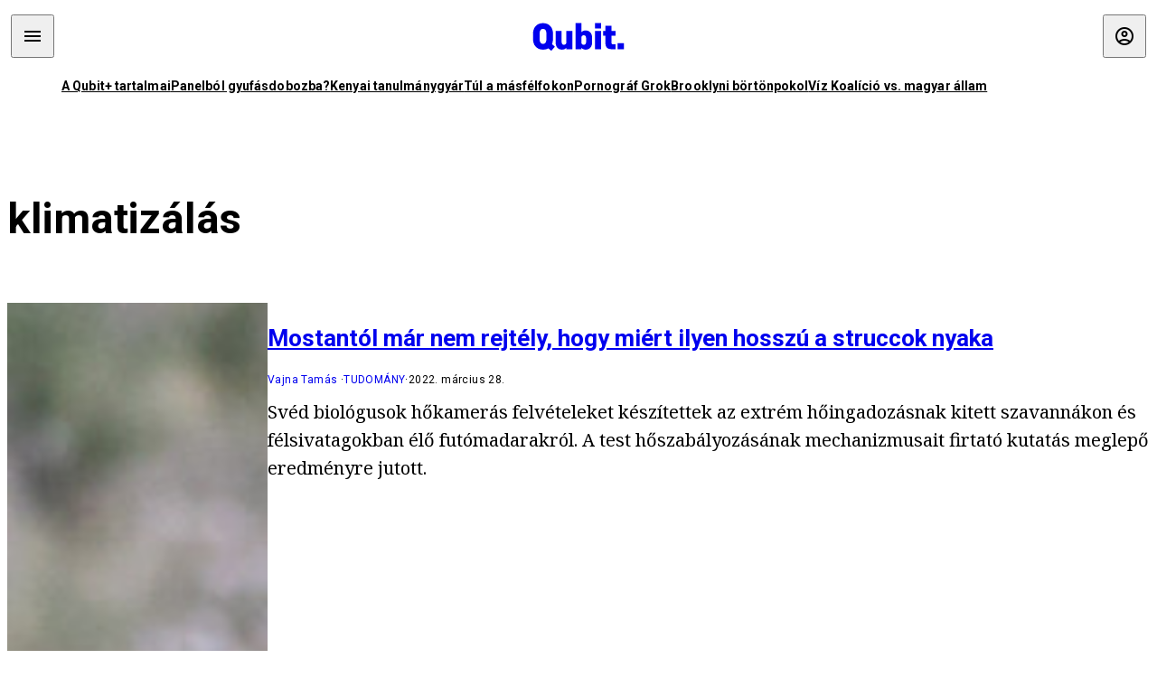

--- FILE ---
content_type: text/html; charset=utf-8
request_url: https://qubit.hu/tag/klimatizalas
body_size: 8202
content:
<!DOCTYPE html><html lang="hu"><head>
    <meta charset="utf-8">
    
    
    <meta name="viewport" content="width=device-width, initial-scale=1">

    <meta name="qubit/config/environment" content="%7B%22modulePrefix%22%3A%22qubit%22%2C%22environment%22%3A%22production%22%2C%22rootURL%22%3A%22%2F%22%2C%22locationType%22%3A%22history%22%2C%22EmberENV%22%3A%7B%22EXTEND_PROTOTYPES%22%3Afalse%2C%22FEATURES%22%3A%7B%7D%2C%22_APPLICATION_TEMPLATE_WRAPPER%22%3Afalse%2C%22_DEFAULT_ASYNC_OBSERVERS%22%3Atrue%2C%22_JQUERY_INTEGRATION%22%3Afalse%2C%22_NO_IMPLICIT_ROUTE_MODEL%22%3Atrue%2C%22_TEMPLATE_ONLY_GLIMMER_COMPONENTS%22%3Atrue%7D%2C%22APP%22%3A%7B%22name%22%3A%22qubit%22%2C%22version%22%3A%220.0.0%2B486d6298%22%7D%2C%22fastboot%22%3A%7B%22hostWhitelist%22%3A%5B%22qubit.hu%22%5D%7D%2C%22metricsAdapters%22%3A%5B%7B%22name%22%3A%22GoogleTagManager%22%2C%22environments%22%3A%5B%22production%22%5D%2C%22config%22%3A%7B%22id%22%3A%22GTM-TCFFBPJ%22%7D%7D%2C%7B%22name%22%3A%22Remp%22%2C%22environments%22%3A%5B%22production%22%5D%2C%22config%22%3A%7B%22scriptUrl%22%3A%22https%3A%2F%2Fcdn.pmd.444.hu%2Fassets%2Flib%2Fjs%2Fheartbeat.js%22%2C%22host%22%3A%22https%3A%2F%2Fheartbeat.pmd.444.hu%22%2C%22token%22%3A%2250e0c0c8-69c6-43ed-a56e-115950f3439a%22%7D%7D%5D%2C%22ENGINES%22%3A%5B%7B%22name%22%3A%22author--author%22%2C%22type%22%3A%22author%22%2C%22config%22%3A%7B%22buckets%22%3A%5B%22qubit%22%5D%7D%7D%2C%7B%22name%22%3A%22kereses--search%22%2C%22type%22%3A%22search%22%2C%22config%22%3A%7B%22buckets%22%3A%5B%22qubit%22%5D%7D%7D%2C%7B%22name%22%3A%22--reader%22%2C%22type%22%3A%22reader%22%2C%22config%22%3A%7B%22buckets%22%3A%5B%22qubit%22%5D%7D%7D%5D%7D">
<!-- EMBER_CLI_FASTBOOT_TITLE -->      <meta name="ember-head-start" content>
      
<!---->
<!---->
    <meta name="twitter:card" content="summary_large_image">

        <link rel="canonical" href="https://qubit.hu/tag/klimatizalas">
        <meta property="og:url" content="https://qubit.hu/tag/klimatizalas">
        <meta property="twitter:url" content="https://qubit.hu/tag/klimatizalas">

      <meta property="og:site_name" content="Qubit">

    <meta property="og:type" content="website">
    <meta property="og:locale" content="hu">

        <title>klimatizálás</title>
        <meta name="title" content="klimatizálás">
        <meta property="og:title" content="klimatizálás">
        <meta name="twitter:title" content="klimatizálás">

        <meta name="description" content="klimatizálás">
        <meta property="og:description" content="klimatizálás">
        <meta name="twitter:description" content="klimatizálás">

        <meta property="og:image" content="https://assets.qubit.hu/assets/qubit/static/qubit-fb-9cab12b8868c72f3b434e555975f9ccc.png">
        <meta name="twitter:image" content="https://assets.qubit.hu/assets/qubit/static/qubit-fb-9cab12b8868c72f3b434e555975f9ccc.png">

<!---->
<!---->
<!---->
<!---->
<!---->
<!---->
      <link rel="icon" href="https://cdn.qubitr.cloud/assets/favicon.941c41679e944dc21ec5.svg" type="image/svg+xml">

      <link rel="apple-touch-icon" href="https://cdn.qubitr.cloud/assets/appicon-180.0604bcdfc6b1be9dd943.png">

      <link rel="manifest" href="/manifest.ea1be1bf620fefe3446f.webmanifest" crossorigin="use-credentials">
  
      <meta name="ember-head-end" content>

<meta name="author/config/environment" content="%7B%22modulePrefix%22%3A%22author%22%2C%22environment%22%3A%22production%22%7D">
<link rel="preconnect" href="https://www.googletagmanager.com">
<meta name="reader/config/environment" content="%7B%22modulePrefix%22%3A%22reader%22%2C%22environment%22%3A%22production%22%7D">
<meta name="search/config/environment" content="%7B%22modulePrefix%22%3A%22search%22%2C%22environment%22%3A%22production%22%7D">

    
    


    <meta name="qubit/config/asset-manifest" content="%GENERATED_ASSET_MANIFEST%">
  
<link href="https://cdn.qubitr.cloud/assets/chunk.854c7125009e649b0b9e.css" rel="stylesheet">
<link href="https://cdn.qubitr.cloud/assets/chunk.f65680bfc082e5d8b534.css" rel="stylesheet"></head>
  <body>
    <script type="x/boundary" id="fastboot-body-start"></script>













  <div class="pdvp3x1 mno1hz0 _6lpnrc0 _1td35270 j1lo7h0 yxqj9c0 b2lkpx0 _9n4fd60 _16fti8f0 _1ckyqtu0 _1meo7bg0 _46z0ba0 nif08r0 jc5csr1 _8b6bxc9 _1dy6oyqid _15v9r4j0">
    
  
      
  

  
  
  
  
  
  
  
  
  

  
      
    
  
  
  <div class="wsxqsd0 _1chu0ywg p4kpu33i p4kpu38y">
    
    
    
    <div id="ap-qubit-site-header-top" class="ehcymf0 "></div>
  

    
    
  <div></div>


    <header class="_17mn3jz4 _17mn3jz2 ta3a4cqu ta3a4cv4 _1chu0ywm _1chu0yw16 _1chu0ywg ta3a4cym ta3a4c1gp p4kpu31k p4kpu38y _1adv1h53 _1adv1h5h _8b6bx4h _1dy6oyqal">
<!---->
      <span class="_17mn3jz7 ta3a4cr8 ta3a4cvi _1dy6oyq17 _1chu0yw12">
        
        
    <a href="/" class="uwwrama uwwramg ta3a4c1fx _1chu0ywf" rel="noopener">
          
  <svg xmlns="http://www.w3.org/2000/svg" viewBox="0 0 115 44" style="height: inherit;">
    <use href="/assets/logo-qubit.svg#logo" fill="currentColor"></use>
  </svg>

        </a>
  
      
      </span>

      <div class="_1chu0ywh p4kpu30 p4kpu377 _1dy6oyqb5">
        
        <div class="_1chu0ywg p4kpu31k">
          
    <div id="ap-qubit-header-001" class="ehcymf0 "></div>
  
          
    <div id="ap-qubit-header-002" class="ehcymf0 "></div>
  
          
    <div id="ap-qubit-header-003" class="ehcymf0 "></div>
  
          
    <div id="ap-qubit-header-004" class="ehcymf0 "></div>
  
        </div>
<!---->      
<!---->      </div>
    </header>
  

<!---->  

    
  <div class="_1chu0ywg ta3a4cym ta3a4c1de _8b6bx8d">
  </div>


    
  
    
  <div class="_1chu0ywg p4kpu31k p4kpu33i 0px ta3a4cym p4kpu31k">
    
      
  <div class="_1chu0ywg p4kpu31y p4kpu33w 0px ol80paa _1qa2sie0 _1chu0yws _1chu0ywx ta3a4cio ta3a4cmy ta3a4crt ta3a4cw3 _1chu0ywg p4kpu34a p4kpu3d1">
    
          
    <a href="https://qubit.hu/qplusz" class="uwwrama _1qa2sie2 _1dy6oyq4x _1dy6oyq1l _1dy6oyq5v" rel="noopener">
            A Qubit+ tartalmai
          </a>
  
          
    <a href="https://qubit.hu/2026/01/15/cseberbol-vederbe-panelbol-gyufasdobozba" class="uwwrama _1qa2sie2 _1dy6oyq4x _1dy6oyq1l _1dy6oyq5v" rel="noopener">
            Panelból gyufásdobozba?
          </a>
  
          
    <a href="https://qubit.hu/2026/01/12/milliardos-iparag-epult-arra-hogy-a-nyugati-egyetemistak-keptelenek-dolgozatot-irni" class="uwwrama _1qa2sie2 _1dy6oyq4x _1dy6oyq1l _1dy6oyq5v" rel="noopener">
            Kenyai tanulmánygyár
          </a>
  
          
    <a href="https://qubit.hu/2026/01/14/harom-rekordmeleg-ev-utan-elkerulhetetlenne-valt-a-15-fokos-klimacel-tullepese" class="uwwrama _1qa2sie2 _1dy6oyq4x _1dy6oyq1l _1dy6oyq5v" rel="noopener">
            Túl a másfélfokon
          </a>
  
          
    <a href="https://qubit.hu/2026/01/13/a-pornograf-deep-fake-ek-miatt-ket-orszagban-is-betiltottak-elon-musk-chatbotjat-a-grokot" class="uwwrama _1qa2sie2 _1dy6oyq4x _1dy6oyq1l _1dy6oyq5v" rel="noopener">
            Pornográf Grok
          </a>
  
          
    <a href="https://qubit.hu/2026/01/15/foldi-pokol-a-new-york-i-borton-ahol-nicolas-maduro-varja-a-targyalasat" class="uwwrama _1qa2sie2 _1dy6oyq4x _1dy6oyq1l _1dy6oyq5v" rel="noopener">
            Brooklyni börtönpokol
          </a>
  
          
    <a href="https://qubit.hu/2026/01/09/az-allam-nem-hajlando-kiadni-a-magyarorszagi-vizvezetek-halozat-allapotarol-szolo-adatokat-a-civilek-perre-mentek" class="uwwrama _1qa2sie2 _1dy6oyq4x _1dy6oyq1l _1dy6oyq5v" rel="noopener">
            Víz Koalíció vs. magyar állam
          </a>
  
      
  </div>

    
  </div>

  


    
  <div class="_1chu0ywg ta3a4cym ta3a4c1de _8b6bx8d">
  </div>


    <div class="ta3a4cjn ta3a4cnx p4kpu35g">
      
    
  <div class="_2tnqk35 _1chu0ywh p4kpu3e">
    
      
    <div id="ap-list-header" class="ehcymf0  _1chu0yw9 _2tnqk3h"></div>
  

      <heading class="_1chu0yw9 _2tnqk3f">
        <h1 class="ta3a4civ ta3a4cjo ta3a4cnj ta3a4cny _1dy6oyq4k _1dy6oyqf _1dy6oyq9">
          
        klimatizálás
      
        </h1>
      </heading>

      <div class="_1chu0yw9 _2tnqk3f">
        
        <div class="ta3a4cym _1chu0ywg p4kpu33i p4kpu3gc p4kpu3hq slotFullColumn">
          
    
<!----><!---->
              
      
    
  <article class="_1chu0ywg p4kpu3df">
        <a href="/2022/03/28/mostantol-mar-nem-rejtely-hogy-miert-ilyen-hosszu-a-struccok-nyaka" title="Mostantól már nem rejtély, hogy miért ilyen hosszú a struccok nyaka">
          
    <img loading="lazy" src="https://assets.4cdn.hu/kraken/7jKluYtOnDem1SayOs.jpeg" srcset="https://assets.4cdn.hu/kraken/7jKluYtOnDem1SayOs-xxs.jpeg 96w, https://assets.4cdn.hu/kraken/7jKluYtOnDem1SayOs-xs.jpeg 360w, https://assets.4cdn.hu/kraken/7jKluYtOnDem1SayOs-sm.jpeg 640w, https://assets.4cdn.hu/kraken/7jKluYtOnDem1SayOs-md.jpeg 768w, https://assets.4cdn.hu/kraken/7jKluYtOnDem1SayOs-lg.jpeg 1366w, https://assets.4cdn.hu/kraken/7jKluYtOnDem1SayOs-xl.jpeg 1920w, https://assets.4cdn.hu/kraken/7jKluYtOnDem1SayOs-xxl.jpeg 2560w" sizes="auto" class="wwed4q2 _1chu0ywo ta3a4c1ct _8pam4d1 ta3a4c1i2 ta3a4c1d7" width="5616" height="3744" style="--wwed4q1:3/2;--wwed4q0:5616px 3744px" alt="Mostantól már nem rejtély, hogy miért ilyen hosszú a struccok nyaka">
  
        </a>

    <div class="ta3a4cym">
      <h1 class="_1dy6oyqm">
          <a href="/2022/03/28/mostantol-mar-nem-rejtely-hogy-miert-ilyen-hosszu-a-struccok-nyaka" title="Mostantól már nem rejtély, hogy miért ilyen hosszú a struccok nyaka">
<!---->            Mostantól már nem rejtély, hogy miért ilyen hosszú a struccok nyaka
          </a>
      </h1>

          
  <div class="ktf4w40 _1chu0ywg p4kpu34h ta3a4c16">
    <span>
        <a href="/author/vajnat" class="_1dy6oyq4x _1dy6oyq5b _1dy6oyq5o">Vajna Tamás</a><!---->    </span>
    <span class="_1chu0ywk _1dy6oyq4k">
        <a href="/category/tudomany" class="_1dy6oyq4x _1dy6oyq5b _1dy6oyq5o">tudomány</a>
    </span>
    <span class="ktf4w43">
      2022. március 28.
    </span>
  </div>


      <p class="ta3a4c1k _1dy6oyq3q">
          Svéd biológusok hőkamerás felvételeket készítettek az extrém hőingadozásnak kitett szavannákon és félsivatagokban élő futómadarakról. A test hőszabályozásának mechanizmusait firtató kutatás meglepő eredményre jutott.
      </p>
    </div>
  </article>



              
      
    
  <article class="_1chu0ywg p4kpu3df">
        <a href="/2021/10/22/a-varosok-zolditese-nemcsak-a-penzt-viszi-hanem-kozvetlen-anyagi-haszonnal-is-jar" title="A városok zöldítése nemcsak a pénzt viszi, hanem közvetlen anyagi haszonnal is jár">
          
    <img loading="lazy" src="https://assets.4cdn.hu/kraken/7STjanNkytt7NEHPs.jpeg" srcset="https://assets.4cdn.hu/kraken/7STjanNkytt7NEHPs-xxs.jpeg 96w, https://assets.4cdn.hu/kraken/7STjanNkytt7NEHPs-xs.jpeg 360w, https://assets.4cdn.hu/kraken/7STjanNkytt7NEHPs-sm.jpeg 640w, https://assets.4cdn.hu/kraken/7STjanNkytt7NEHPs-md.jpeg 768w, https://assets.4cdn.hu/kraken/7STjanNkytt7NEHPs-lg.jpeg 1366w, https://assets.4cdn.hu/kraken/7STjanNkytt7NEHPs-xl.jpeg 1920w, https://assets.4cdn.hu/kraken/7STjanNkytt7NEHPs-xxl.jpeg 2560w" sizes="auto" class="wwed4q2 _1chu0ywo ta3a4c1ct _8pam4d1 ta3a4c1i2 ta3a4c1d7" width="1440" height="1079" style="--wwed4q1:3/2;--wwed4q0:1440px 1079px" alt="A városok zöldítése nemcsak a pénzt viszi, hanem közvetlen anyagi haszonnal is jár">
  
        </a>

    <div class="ta3a4cym">
      <h1 class="_1dy6oyqm">
          <a href="/2021/10/22/a-varosok-zolditese-nemcsak-a-penzt-viszi-hanem-kozvetlen-anyagi-haszonnal-is-jar" title="A városok zöldítése nemcsak a pénzt viszi, hanem közvetlen anyagi haszonnal is jár">
<!---->            A városok zöldítése nemcsak a pénzt viszi, hanem közvetlen anyagi haszonnal is jár
          </a>
      </h1>

          
  <div class="ktf4w40 _1chu0ywg p4kpu34h ta3a4c16">
    <span>
        <a href="/author/vajnat" class="_1dy6oyq4x _1dy6oyq5b _1dy6oyq5o">Vajna Tamás</a><!---->    </span>
    <span class="_1chu0ywk _1dy6oyq4k">
        <a href="/category/tudomany" class="_1dy6oyq4x _1dy6oyq5b _1dy6oyq5o">tudomány</a>
    </span>
    <span class="ktf4w43">
      2021. október 22.
    </span>
  </div>


      <p class="ta3a4c1k _1dy6oyq3q">
          A levegő minőségének javítását, a szén-dioxid megkötését, a csapadékvíz lefolyásának lassítását vagy az épületek és a közterek hűtésigényének csökkentését eredményező zöld beruházások költségeinek többszörösére rúg az így létrejött ökológiai szolgáltatások haszna, állítja a Másfélfokon Lehoczky Annamária meteorológus-éghajlatkutató. 
      </p>
    </div>
  </article>



              
      
    
  <article class="_1chu0ywg p4kpu3df">
        <a href="/2021/06/18/a-mehek-utan-budapesten-legelo-juhnyajakrol-almodik-bardoczi-sandor-a-varos-fotajepitesze" title="A méhek után Budapesten legelő juhnyájakról álmodik Bardóczi Sándor,  a város főtájépítésze">
          
    <img loading="lazy" src="https://assets.4cdn.hu/kraken/7cAsUr7DiLpKFUBcs.jpeg" srcset="https://assets.4cdn.hu/kraken/7cAsUr7DiLpKFUBcs-xxs.jpeg 96w, https://assets.4cdn.hu/kraken/7cAsUr7DiLpKFUBcs-xs.jpeg 360w, https://assets.4cdn.hu/kraken/7cAsUr7DiLpKFUBcs-sm.jpeg 640w, https://assets.4cdn.hu/kraken/7cAsUr7DiLpKFUBcs-md.jpeg 768w, https://assets.4cdn.hu/kraken/7cAsUr7DiLpKFUBcs-lg.jpeg 1366w, https://assets.4cdn.hu/kraken/7cAsUr7DiLpKFUBcs-xl.jpeg 1920w, https://assets.4cdn.hu/kraken/7cAsUr7DiLpKFUBcs-xxl.jpeg 2560w" sizes="auto" class="wwed4q2 _1chu0ywo ta3a4c1ct _8pam4d1 ta3a4c1i2 ta3a4c1d7" width="960" height="720" style="--wwed4q1:3/2;--wwed4q0:960px 720px" alt="A méhek után Budapesten legelő juhnyájakról álmodik Bardóczi Sándor,  a város főtájépítésze">
  
        </a>

    <div class="ta3a4cym">
      <h1 class="_1dy6oyqm">
          <a href="/2021/06/18/a-mehek-utan-budapesten-legelo-juhnyajakrol-almodik-bardoczi-sandor-a-varos-fotajepitesze" title="A méhek után Budapesten legelő juhnyájakról álmodik Bardóczi Sándor,  a város főtájépítésze">
<!---->            A méhek után Budapesten legelő juhnyájakról álmodik Bardóczi Sándor,  a város főtájépítésze
          </a>
      </h1>

          
  <div class="ktf4w40 _1chu0ywg p4kpu34h ta3a4c16">
    <span>
        <a href="/author/vajnat" class="_1dy6oyq4x _1dy6oyq5b _1dy6oyq5o">Vajna Tamás</a><!---->    </span>
    <span class="_1chu0ywk _1dy6oyq4k">
        <a href="/category/tudomany" class="_1dy6oyq4x _1dy6oyq5b _1dy6oyq5o">tudomány</a>
    </span>
    <span class="ktf4w43">
      2021. június 18.
    </span>
  </div>


      <p class="ta3a4c1k _1dy6oyq3q">
          A méhlegelőkről elhíresült Bardóczi szerint a legelő-ökoszisztémák kialakításához fontos lenne, hogy legyen Budapestnek egy vagy több nyája. A szürke marhák és juhok legeltetésére a III. kerületi Mocsárosdűlő, az újbudai Tétényi-fennsík és a X. kerületi Felsőrákosi-rétek jöhetnek szóba.
      </p>
    </div>
  </article>



              
      
    
  <article class="_1chu0ywg p4kpu3df">
        <a href="/2021/03/17/nyar-elejere-ujabb-klimatizalt-utcaja-lesz-becsnek" title="Nyár elejére újabb klimatizált utcája lesz Bécsnek">
          
    <img loading="lazy" src="https://assets.4cdn.hu/kraken/7ZswPj0Fb5zNOCEWs.jpeg" srcset="https://assets.4cdn.hu/kraken/7ZswPj0Fb5zNOCEWs-xxs.jpeg 96w, https://assets.4cdn.hu/kraken/7ZswPj0Fb5zNOCEWs-xs.jpeg 360w, https://assets.4cdn.hu/kraken/7ZswPj0Fb5zNOCEWs-sm.jpeg 640w, https://assets.4cdn.hu/kraken/7ZswPj0Fb5zNOCEWs-md.jpeg 768w, https://assets.4cdn.hu/kraken/7ZswPj0Fb5zNOCEWs-lg.jpeg 1366w, https://assets.4cdn.hu/kraken/7ZswPj0Fb5zNOCEWs-xl.jpeg 1920w, https://assets.4cdn.hu/kraken/7ZswPj0Fb5zNOCEWs-xxl.jpeg 2560w" sizes="auto" class="wwed4q2 _1chu0ywo ta3a4c1ct _8pam4d1 ta3a4c1i2 ta3a4c1d7" width="1500" height="900" style="--wwed4q1:3/2;--wwed4q0:1500px 900px" alt="Nyár elejére újabb klimatizált utcája lesz Bécsnek">
  
        </a>

    <div class="ta3a4cym">
      <h1 class="_1dy6oyqm">
          <a href="/2021/03/17/nyar-elejere-ujabb-klimatizalt-utcaja-lesz-becsnek" title="Nyár elejére újabb klimatizált utcája lesz Bécsnek">
<!---->            Nyár elejére újabb klimatizált utcája lesz Bécsnek
          </a>
      </h1>

          
  <div class="ktf4w40 _1chu0ywg p4kpu34h ta3a4c16">
    <span>
        <a href="/author/qubit" class="_1dy6oyq4x _1dy6oyq5b _1dy6oyq5o">Qubit.hu</a><!---->    </span>
    <span class="_1chu0ywk _1dy6oyq4k">
        <a href="/category/tudomany" class="_1dy6oyq4x _1dy6oyq5b _1dy6oyq5o">tudomány</a>
    </span>
    <span class="ktf4w43">
      2021. március 17.
    </span>
  </div>


      <p class="ta3a4c1k _1dy6oyq3q">
          Júniustól a Zollergasse közepére telepített 25 éves platánokból álló fasor és a szivacsváros-elv alkalmazása klimatizálja az utcát – írta szerdai közleményében Bécs Város Külképviseleti Irodája. Az osztrák főváros egyike a klímaválság által leginkább érintett városoknak Európában, és különösen magas a hőségnapok száma.
      </p>
    </div>
  </article>



              
      
    
  <article class="_1chu0ywg p4kpu3df">
        <a href="/2019/08/09/minel-tobbet-jaratjuk-a-legkondicionalot-annal-melegebb-lesz-a-foldon" title="Minél többet járatjuk a légkondicionálót, annál melegebb lesz a Földön">
          
    <img loading="lazy" src="https://assets.4cdn.hu/kraken/7L78TGwjnIxO156oKs.jpeg" srcset="https://assets.4cdn.hu/kraken/7L78TGwjnIxO156oKs-xxs.jpeg 96w, https://assets.4cdn.hu/kraken/7L78TGwjnIxO156oKs-xs.jpeg 360w, https://assets.4cdn.hu/kraken/7L78TGwjnIxO156oKs-sm.jpeg 640w, https://assets.4cdn.hu/kraken/7L78TGwjnIxO156oKs-md.jpeg 768w, https://assets.4cdn.hu/kraken/7L78TGwjnIxO156oKs-lg.jpeg 1366w, https://assets.4cdn.hu/kraken/7L78TGwjnIxO156oKs-xl.jpeg 1920w, https://assets.4cdn.hu/kraken/7L78TGwjnIxO156oKs-xxl.jpeg 2560w" sizes="auto" class="wwed4q2 _1chu0ywo ta3a4c1ct _8pam4d1 ta3a4c1i2 ta3a4c1d7" width="4160" height="3120" style="--wwed4q1:3/2;--wwed4q0:4160px 3120px" alt="Minél többet járatjuk a légkondicionálót, annál melegebb lesz a Földön">
  
        </a>

    <div class="ta3a4cym">
      <h1 class="_1dy6oyqm">
          <a href="/2019/08/09/minel-tobbet-jaratjuk-a-legkondicionalot-annal-melegebb-lesz-a-foldon" title="Minél többet járatjuk a légkondicionálót, annál melegebb lesz a Földön">
<!---->            Minél többet járatjuk a légkondicionálót, annál melegebb lesz a Földön
          </a>
      </h1>

          
  <div class="ktf4w40 _1chu0ywg p4kpu34h ta3a4c16">
    <span>
        <a href="/author/vajnat" class="_1dy6oyq4x _1dy6oyq5b _1dy6oyq5o">Vajna Tamás</a><!---->    </span>
    <span class="_1chu0ywk _1dy6oyq4k">
        <a href="/category/gazdasag" class="_1dy6oyq4x _1dy6oyq5b _1dy6oyq5o">gazdaság</a>
    </span>
    <span class="ktf4w43">
      2019. augusztus 9.
    </span>
  </div>


      <p class="ta3a4c1k _1dy6oyq3q">
          A mai légkondicionálók működtetése szinte ontja az üvegházhatású gázokat, emellett felforralja a nagyvárosok levegőjét is, jelentős mértékben fokozva a globális felmelegedést. A következő 30 évben háromszorosára duzzad a légkondicionálás iránti igény. Ha sikerülne hatékonyabbá tenni a technológiát, az önmagában jelentősen visszafogná a kibocsátást.
      </p>
    </div>
  </article>




<!---->          
  
        </div>
      
      </div>
    
  </div>

  
    </div>

      
  <div class="_1chu0ywg ta3a4cym ta3a4c1de _8b6bx8d">
  </div>


      
  <footer class="_1chu0ywg p4kpu33i p4kpu3gx p4kpu31k _1dy6oyq1s">
    <div class="_1chu0ywg p4kpu31k p4kpu33w 0px ol80paa p4kpu37z ta3a4cj9 ta3a4cw3 ta3a4cnj ta3a4crt p4kpu34h">
      
    <a href="/impresszum" class="uwwrama ta3a4cih ta3a4cmr uwwrama _1dy6oyq4x" rel="noopener">
        Impresszum
      </a>
  

      <span class="_5r2qd63 ta3a4cz ta3a4c59 ta3a4c9x ta3a4ce7"></span>

      
    <a href="/szerzoi-jogok" class="uwwrama ta3a4cih ta3a4cmr uwwrama _1dy6oyq4x" rel="noopener">
        Szerzői jogok
      </a>
  

      <span class="_5r2qd63 ta3a4cz ta3a4c59 ta3a4c9x ta3a4ce7"></span>

      
    <a href="/adatvedelmi-nyilatkozat" class="uwwrama ta3a4cih ta3a4cmr uwwrama _1dy6oyq4x" rel="noopener">
        Adatvédelmi nyilatkozat
      </a>
  

      <span class="_5r2qd63 ta3a4cz ta3a4c59 ta3a4c9x ta3a4ce7"></span>

      <a class="ta3a4cih ta3a4cmr uwwrama _1dy6oyq4x">
        Sütibeállítások
      </a>

      <span class="_5r2qd63 ta3a4cz ta3a4c59 ta3a4c9x ta3a4ce7"></span>

      
    <a href="/mediaajanlat" class="uwwrama ta3a4cih ta3a4cmr uwwrama _1dy6oyq4x" rel="noopener">
        Médiaajánlat
      </a>
  

      <span class="_5r2qd63 ta3a4cz ta3a4c59 ta3a4c9x ta3a4ce7"></span>

      <a href="https://4cdn.hu/kraken/raw/upload/80zzaFFxL3rs.pdf" class="ta3a4cih ta3a4cmr uwwrama _1dy6oyq4x">
        Hirdetői ÁSZF
      </a>

      <span class="_5r2qd63 ta3a4cz ta3a4c59 ta3a4c9x ta3a4ce7"></span>

      
    <a href="/tamogatasi-feltetelek" class="uwwrama ta3a4cih ta3a4cmr uwwrama _1dy6oyq4x" rel="noopener">
        Támogatói ÁSZF
      </a>
  

      <span class="_5r2qd63 ta3a4cz ta3a4c59 ta3a4c9x ta3a4ce7"></span>

      <a href="https://qubit.hu/feed" class="ta3a4cih ta3a4cmr uwwrama _1dy6oyq4x">
        RSS
      </a>

      <span class="_5r2qd63 ta3a4cz ta3a4c59 ta3a4c9x ta3a4ce7"></span>

      
    <a href="/cikkiras" class="uwwrama ta3a4cih ta3a4cmr uwwrama _1dy6oyq4x" rel="noopener">
        Szerzőinknek
      </a>
  

      <span class="_5r2qd63 ta3a4cz ta3a4c59 ta3a4c9x ta3a4ce7"></span>

      <a href="mailto:szerk@qubit.hu" class="ta3a4cih ta3a4cmr uwwrama _1dy6oyq4x">
        Írj nekünk
      </a>
    </div>

    <div class="ta3a4c1f5">
      
  <svg xmlns="http://www.w3.org/2000/svg" viewBox="0 0 115 44" style="height: inherit;">
    <use href="/assets/logo-qubit.svg#logo" fill="currentColor"></use>
  </svg>

    </div>

    <div class="_1chu0ywg p4kpu31k p4kpu33w 0px ol80paa p4kpu37z ta3a4cj9 ta3a4cw3 ta3a4cnj ta3a4crt p4kpu34h">
      ©
      2026
      Magyar Jeti Zrt.
    </div>
  </footer>

  
  </div>



  




      
<!---->  
    

  </div>



<!---->  <script type="fastboot/shoebox" id="shoebox-apollo-cache">{"cache":{"Tag:1cf4d361-c136-42d5-abed-a4fb209b9972":{"__typename":"Tag","id":"1cf4d361-c136-42d5-abed-a4fb209b9972","slug":"klimatizalas","name":"klimatizálás","description":"","url":"https://qubit.hu/tag/klimatizalas"},"ROOT_QUERY":{"__typename":"Query","tag({\"fromBucket\":{\"column\":\"SLUG\",\"operator\":\"IN\",\"value\":[\"qubit\"]},\"slug\":\"klimatizalas\"})":{"__ref":"Tag:1cf4d361-c136-42d5-abed-a4fb209b9972"},"recommendation({\"fromBucket\":{\"column\":\"SLUG\",\"value\":\"qubit\"},\"take\":50})":[{"__typename":"Recommendation","title":"A Qubit+ tartalmai","url":"https://qubit.hu/qplusz","order":0},{"__typename":"Recommendation","title":"Panelból gyufásdobozba?","url":"https://qubit.hu/2026/01/15/cseberbol-vederbe-panelbol-gyufasdobozba","order":1},{"__typename":"Recommendation","title":"Kenyai tanulmánygyár","url":"https://qubit.hu/2026/01/12/milliardos-iparag-epult-arra-hogy-a-nyugati-egyetemistak-keptelenek-dolgozatot-irni","order":2},{"__typename":"Recommendation","title":"Túl a másfélfokon","url":"https://qubit.hu/2026/01/14/harom-rekordmeleg-ev-utan-elkerulhetetlenne-valt-a-15-fokos-klimacel-tullepese","order":3},{"__typename":"Recommendation","title":"Pornográf Grok","url":"https://qubit.hu/2026/01/13/a-pornograf-deep-fake-ek-miatt-ket-orszagban-is-betiltottak-elon-musk-chatbotjat-a-grokot","order":4},{"__typename":"Recommendation","title":"Brooklyni börtönpokol","url":"https://qubit.hu/2026/01/15/foldi-pokol-a-new-york-i-borton-ahol-nicolas-maduro-varja-a-targyalasat","order":5},{"__typename":"Recommendation","title":"Víz Koalíció vs. magyar állam","url":"https://qubit.hu/2026/01/09/az-allam-nem-hajlando-kiadni-a-magyarorszagi-vizvezetek-halozat-allapotarol-szolo-adatokat-a-civilek-perre-mentek","order":6}],"contents:{\"fromBucket\":{\"column\":\"SLUG\",\"operator\":\"IN\",\"value\":[\"qubit\"]},\"hasCategory\":null,\"hasTag\":{\"column\":\"SLUG\",\"value\":[\"klimatizalas\"]},\"hasPartner\":null,\"byFormat\":null,\"byAuthor\":null,\"byDate\":null,\"orderBy\":{\"column\":\"PUBLISHED_AT\",\"order\":\"DESC\"}}":{"__typename":"ContentConnection","edges":[{"__typename":"ContentEdge","node":{"__ref":"Article:570e4a5d-242c-5e28-9ebe-dea7ca2ed74e"},"cursor":"WyIyMDIyLTAzLTI4IDE0OjQ3OjA3Il0="},{"__typename":"ContentEdge","node":{"__ref":"Article:91b58799-0861-583a-bcf4-18691ba32f43"}},{"__typename":"ContentEdge","node":{"__ref":"Article:ed85027e-b240-52d2-b8f2-9d45c3977d13"}},{"__typename":"ContentEdge","node":{"__ref":"Article:1c308893-f4d7-573c-a6eb-52d84ab87583"}},{"__typename":"ContentEdge","node":{"__ref":"Article:bf76a578-4482-5f55-ac23-a94047979233"},"cursor":"WyIyMDE5LTA4LTA5IDA5OjM3OjExIl0="}],"pageInfo":{"__typename":"CursorPaginationInfo","hasPreviousPage":false,"hasNextPage":false,"startCursor":"WyIyMDIyLTAzLTI4IDE0OjQ3OjA3Il0=","endCursor":"WyIyMDE5LTA4LTA5IDA5OjM3OjExIl0=","count":5}}},"Bucket:94d7b8c8-1040-5a82-a86c-aaf977c902e4":{"__typename":"Bucket","id":"94d7b8c8-1040-5a82-a86c-aaf977c902e4","slug":"qubit","name":"Qubit"},"MediaItem:8ba20758-00fb-596e-af61-ea1e7e4e77e2":{"__typename":"Image","id":"8ba20758-00fb-596e-af61-ea1e7e4e77e2","caption":"Fiatal közönséges struccok nyargalnak a Kalahári sivatagban ","author":"ALAIN MAFART-RENODIER/Biosphoto via AFP","url":"https://assets.4cdn.hu/kraken/7jKluYtOnDem1SayOs.jpeg","creditType":"Fotó","sourceLink":null,"bucket":{"__ref":"Bucket:94d7b8c8-1040-5a82-a86c-aaf977c902e4"},"width":5616,"height":3744,"variations":[{"__typename":"ImageVariation","url":"https://assets.4cdn.hu/kraken/7jKluYtOnDem1SayOs-xxs.jpeg","size":"xxs","width":96,"height":64},{"__typename":"ImageVariation","url":"https://assets.4cdn.hu/kraken/7jKluYtOnDem1SayOs-xs.jpeg","size":"xs","width":360,"height":240},{"__typename":"ImageVariation","url":"https://assets.4cdn.hu/kraken/7jKluYtOnDem1SayOs-sm.jpeg","size":"sm","width":640,"height":427},{"__typename":"ImageVariation","url":"https://assets.4cdn.hu/kraken/7jKluYtOnDem1SayOs-md.jpeg","size":"md","width":768,"height":512},{"__typename":"ImageVariation","url":"https://assets.4cdn.hu/kraken/7jKluYtOnDem1SayOs-lg.jpeg","size":"lg","width":1366,"height":911},{"__typename":"ImageVariation","url":"https://assets.4cdn.hu/kraken/7jKluYtOnDem1SayOs-xl.jpeg","size":"xl","width":1920,"height":1280},{"__typename":"ImageVariation","url":"https://assets.4cdn.hu/kraken/7jKluYtOnDem1SayOs-xxl.jpeg","size":"xxl","width":2560,"height":1707}]},"Author:ec6560f5-cd75-4f85-abd3-bc554d3ff029":{"__typename":"Author","id":"ec6560f5-cd75-4f85-abd3-bc554d3ff029","name":"Vajna Tamás","avatar":"https://assets.4cdn.hu/kraken/7nTWz5wqKK0a7k89s.jpeg?width=96\u0026height=96\u0026fit=crop","slug":"vajnat"},"Category:b5ab3398-1fe9-4d08-861f-d26831025b70":{"__typename":"Category","id":"b5ab3398-1fe9-4d08-861f-d26831025b70","slug":"tudomany","name":"tudomány","description":"","url":"https://qubit.hu/category/tudomany"},"Format:7a6036e1-c587-11f0-9297-525400d76232":{"__typename":"Format","id":"7a6036e1-c587-11f0-9297-525400d76232","slug":"cikk","name":"Cikk","description":null,"url":"https://444.hu/format/cikk","mateType":"DEFAULT"},"Article:570e4a5d-242c-5e28-9ebe-dea7ca2ed74e":{"__typename":"Article","id":"570e4a5d-242c-5e28-9ebe-dea7ca2ed74e","title":"Mostantól már nem rejtély, hogy miért ilyen hosszú a struccok nyaka","slug":"mostantol-mar-nem-rejtely-hogy-miert-ilyen-hosszu-a-struccok-nyaka","featuredImage":{"__ref":"MediaItem:8ba20758-00fb-596e-af61-ea1e7e4e77e2"},"excerpt":"Svéd biológusok hőkamerás felvételeket készítettek az extrém hőingadozásnak kitett szavannákon és félsivatagokban élő futómadarakról. A test hőszabályozásának mechanizmusait firtató kutatás meglepő eredményre jutott.","publishedAt":"2022-03-28T14:47:07+02:00","createdAt":"2022-03-28T14:47:10+02:00","authors":[{"__ref":"Author:ec6560f5-cd75-4f85-abd3-bc554d3ff029"}],"categories":[{"__ref":"Category:b5ab3398-1fe9-4d08-861f-d26831025b70"}],"collections":[],"bucket":{"__ref":"Bucket:94d7b8c8-1040-5a82-a86c-aaf977c902e4"},"options":[{"__typename":"Option","key":"template","value":""},{"__typename":"Option","key":"feed_image","value":true},{"__typename":"Option","key":"color_scheme","value":""},{"__typename":"Option","key":"feed_large","value":""},{"__typename":"Option","key":"feed_excerpt","value":true},{"__typename":"Option","key":"is_anonym","value":false},{"__typename":"Option","key":"background_shadow","value":false},{"__typename":"Option","key":"title_inner","value":false},{"__typename":"Option","key":"jumbotron","value":""},{"__typename":"Option","key":"external_url","value":""},{"__typename":"Option","key":"title_alignment","value":""},{"__typename":"Option","key":"script_ad","value":""},{"__typename":"Option","key":"comments_enabled","value":false}],"format":{"__ref":"Format:7a6036e1-c587-11f0-9297-525400d76232"},"partners":[],"url":"https://qubit.hu/2022/03/28/mostantol-mar-nem-rejtely-hogy-miert-ilyen-hosszu-a-struccok-nyaka"},"MediaItem:4d5a40b9-a975-58d7-b4b1-d50fb3f66fe4":{"__typename":"Image","id":"4d5a40b9-a975-58d7-b4b1-d50fb3f66fe4","caption":"","author":"PID/ Christian Fürthner","url":"https://assets.4cdn.hu/kraken/7STjanNkytt7NEHPs.jpeg","creditType":"Fotó","sourceLink":"","bucket":{"__ref":"Bucket:94d7b8c8-1040-5a82-a86c-aaf977c902e4"},"width":1440,"height":1079,"variations":[{"__typename":"ImageVariation","url":"https://assets.4cdn.hu/kraken/7STjanNkytt7NEHPs-xxs.jpeg","size":"xxs","width":96,"height":72},{"__typename":"ImageVariation","url":"https://assets.4cdn.hu/kraken/7STjanNkytt7NEHPs-xs.jpeg","size":"xs","width":360,"height":270},{"__typename":"ImageVariation","url":"https://assets.4cdn.hu/kraken/7STjanNkytt7NEHPs-sm.jpeg","size":"sm","width":640,"height":480},{"__typename":"ImageVariation","url":"https://assets.4cdn.hu/kraken/7STjanNkytt7NEHPs-md.jpeg","size":"md","width":768,"height":575},{"__typename":"ImageVariation","url":"https://assets.4cdn.hu/kraken/7STjanNkytt7NEHPs-lg.jpeg","size":"lg","width":1366,"height":1024},{"__typename":"ImageVariation","url":"https://assets.4cdn.hu/kraken/7STjanNkytt7NEHPs-xl.jpeg","size":"xl","width":1920,"height":1439},{"__typename":"ImageVariation","url":"https://assets.4cdn.hu/kraken/7STjanNkytt7NEHPs-xxl.jpeg","size":"xxl","width":2560,"height":1918}]},"Article:91b58799-0861-583a-bcf4-18691ba32f43":{"__typename":"Article","id":"91b58799-0861-583a-bcf4-18691ba32f43","title":"A városok zöldítése nemcsak a pénzt viszi, hanem közvetlen anyagi haszonnal is jár","slug":"a-varosok-zolditese-nemcsak-a-penzt-viszi-hanem-kozvetlen-anyagi-haszonnal-is-jar","featuredImage":{"__ref":"MediaItem:4d5a40b9-a975-58d7-b4b1-d50fb3f66fe4"},"excerpt":"A levegő minőségének javítását, a szén-dioxid megkötését, a csapadékvíz lefolyásának lassítását vagy az épületek és a közterek hűtésigényének csökkentését eredményező zöld beruházások költségeinek többszörösére rúg az így létrejött ökológiai szolgáltatások haszna, állítja a Másfélfokon Lehoczky Annamária meteorológus-éghajlatkutató. ","publishedAt":"2021-10-22T10:39:43+02:00","createdAt":"2021-10-22T10:39:46+02:00","authors":[{"__ref":"Author:ec6560f5-cd75-4f85-abd3-bc554d3ff029"}],"categories":[{"__ref":"Category:b5ab3398-1fe9-4d08-861f-d26831025b70"}],"collections":[],"bucket":{"__ref":"Bucket:94d7b8c8-1040-5a82-a86c-aaf977c902e4"},"options":[{"__typename":"Option","key":"template","value":""},{"__typename":"Option","key":"feed_image","value":true},{"__typename":"Option","key":"color_scheme","value":""},{"__typename":"Option","key":"feed_large","value":""},{"__typename":"Option","key":"feed_excerpt","value":true},{"__typename":"Option","key":"is_anonym","value":false},{"__typename":"Option","key":"background_shadow","value":false},{"__typename":"Option","key":"title_inner","value":false},{"__typename":"Option","key":"jumbotron","value":""},{"__typename":"Option","key":"title_alignment","value":""},{"__typename":"Option","key":"script_ad","value":""},{"__typename":"Option","key":"comments_enabled","value":false}],"format":{"__ref":"Format:7a6036e1-c587-11f0-9297-525400d76232"},"partners":[],"url":"https://qubit.hu/2021/10/22/a-varosok-zolditese-nemcsak-a-penzt-viszi-hanem-kozvetlen-anyagi-haszonnal-is-jar"},"MediaItem:ca232342-c229-5297-b030-bc23dcb53a1e":{"__typename":"Image","id":"ca232342-c229-5297-b030-bc23dcb53a1e","caption":"Tájékoztató egy budapesti közparkban","author":"Bardóczi Sándor/ Facebook","url":"https://assets.4cdn.hu/kraken/7cAsUr7DiLpKFUBcs.jpeg","creditType":"Fotó","sourceLink":"","bucket":{"__ref":"Bucket:94d7b8c8-1040-5a82-a86c-aaf977c902e4"},"width":960,"height":720,"variations":[{"__typename":"ImageVariation","url":"https://assets.4cdn.hu/kraken/7cAsUr7DiLpKFUBcs-xxs.jpeg","size":"xxs","width":96,"height":72},{"__typename":"ImageVariation","url":"https://assets.4cdn.hu/kraken/7cAsUr7DiLpKFUBcs-xs.jpeg","size":"xs","width":360,"height":270},{"__typename":"ImageVariation","url":"https://assets.4cdn.hu/kraken/7cAsUr7DiLpKFUBcs-sm.jpeg","size":"sm","width":640,"height":480},{"__typename":"ImageVariation","url":"https://assets.4cdn.hu/kraken/7cAsUr7DiLpKFUBcs-md.jpeg","size":"md","width":768,"height":576},{"__typename":"ImageVariation","url":"https://assets.4cdn.hu/kraken/7cAsUr7DiLpKFUBcs-lg.jpeg","size":"lg","width":1366,"height":1025},{"__typename":"ImageVariation","url":"https://assets.4cdn.hu/kraken/7cAsUr7DiLpKFUBcs-xl.jpeg","size":"xl","width":1920,"height":1440},{"__typename":"ImageVariation","url":"https://assets.4cdn.hu/kraken/7cAsUr7DiLpKFUBcs-xxl.jpeg","size":"xxl","width":2560,"height":1920}]},"Article:ed85027e-b240-52d2-b8f2-9d45c3977d13":{"__typename":"Article","id":"ed85027e-b240-52d2-b8f2-9d45c3977d13","title":"A méhek után Budapesten legelő juhnyájakról álmodik Bardóczi Sándor,  a város főtájépítésze","slug":"a-mehek-utan-budapesten-legelo-juhnyajakrol-almodik-bardoczi-sandor-a-varos-fotajepitesze","featuredImage":{"__ref":"MediaItem:ca232342-c229-5297-b030-bc23dcb53a1e"},"excerpt":"A méhlegelőkről elhíresült Bardóczi szerint a legelő-ökoszisztémák kialakításához fontos lenne, hogy legyen Budapestnek egy vagy több nyája. A szürke marhák és juhok legeltetésére a III. kerületi Mocsárosdűlő, az újbudai Tétényi-fennsík és a X. kerületi Felsőrákosi-rétek jöhetnek szóba.","publishedAt":"2021-06-18T07:10:30+02:00","createdAt":"2021-06-18T20:59:22+02:00","authors":[{"__ref":"Author:ec6560f5-cd75-4f85-abd3-bc554d3ff029"}],"categories":[{"__ref":"Category:b5ab3398-1fe9-4d08-861f-d26831025b70"}],"collections":[],"bucket":{"__ref":"Bucket:94d7b8c8-1040-5a82-a86c-aaf977c902e4"},"options":[{"__typename":"Option","key":"template","value":""},{"__typename":"Option","key":"feed_image","value":true},{"__typename":"Option","key":"color_scheme","value":""},{"__typename":"Option","key":"feed_large","value":""},{"__typename":"Option","key":"feed_excerpt","value":true},{"__typename":"Option","key":"is_anonym","value":false},{"__typename":"Option","key":"title_inner","value":false},{"__typename":"Option","key":"jumbotron","value":""},{"__typename":"Option","key":"title_alignment","value":""},{"__typename":"Option","key":"script_ad","value":""},{"__typename":"Option","key":"comments_enabled","value":false}],"format":{"__ref":"Format:7a6036e1-c587-11f0-9297-525400d76232"},"partners":[],"url":"https://qubit.hu/2021/06/18/a-mehek-utan-budapesten-legelo-juhnyajakrol-almodik-bardoczi-sandor-a-varos-fotajepitesze"},"MediaItem:a7421ada-ed40-51c5-b87f-b5f449c51cf0":{"__typename":"Image","id":"a7421ada-ed40-51c5-b87f-b5f449c51cf0","caption":"A bécsi Zollargasse látványterve","author":"Janusch - the visual collective/© Janusch - a visual collective | www.janusch.co.","url":"https://assets.4cdn.hu/kraken/7ZswPj0Fb5zNOCEWs.jpeg","creditType":"Fotó","sourceLink":"","bucket":{"__ref":"Bucket:94d7b8c8-1040-5a82-a86c-aaf977c902e4"},"width":1500,"height":900,"variations":[{"__typename":"ImageVariation","url":"https://assets.4cdn.hu/kraken/7ZswPj0Fb5zNOCEWs-xxs.jpeg","size":"xxs","width":96,"height":58},{"__typename":"ImageVariation","url":"https://assets.4cdn.hu/kraken/7ZswPj0Fb5zNOCEWs-xs.jpeg","size":"xs","width":360,"height":216},{"__typename":"ImageVariation","url":"https://assets.4cdn.hu/kraken/7ZswPj0Fb5zNOCEWs-sm.jpeg","size":"sm","width":640,"height":384},{"__typename":"ImageVariation","url":"https://assets.4cdn.hu/kraken/7ZswPj0Fb5zNOCEWs-md.jpeg","size":"md","width":768,"height":461},{"__typename":"ImageVariation","url":"https://assets.4cdn.hu/kraken/7ZswPj0Fb5zNOCEWs-lg.jpeg","size":"lg","width":1366,"height":820},{"__typename":"ImageVariation","url":"https://assets.4cdn.hu/kraken/7ZswPj0Fb5zNOCEWs-xl.jpeg","size":"xl","width":1920,"height":1152},{"__typename":"ImageVariation","url":"https://assets.4cdn.hu/kraken/7ZswPj0Fb5zNOCEWs-xxl.jpeg","size":"xxl","width":2560,"height":1536}]},"Author:127dd06c-903d-4cc5-9c3d-256690e580c6":{"__typename":"Author","id":"127dd06c-903d-4cc5-9c3d-256690e580c6","name":"Qubit.hu","avatar":"https://assets.4cdn.hu/kraken/76ikWOtqjgKD2k2ks.jpeg?width=96\u0026height=96\u0026fit=crop","slug":"qubit"},"Article:1c308893-f4d7-573c-a6eb-52d84ab87583":{"__typename":"Article","id":"1c308893-f4d7-573c-a6eb-52d84ab87583","title":"Nyár elejére újabb klimatizált utcája lesz Bécsnek","slug":"nyar-elejere-ujabb-klimatizalt-utcaja-lesz-becsnek","featuredImage":{"__ref":"MediaItem:a7421ada-ed40-51c5-b87f-b5f449c51cf0"},"excerpt":"Júniustól a Zollergasse közepére telepített 25 éves platánokból álló fasor és a szivacsváros-elv alkalmazása klimatizálja az utcát – írta szerdai közleményében Bécs Város Külképviseleti Irodája. Az osztrák főváros egyike a klímaválság által leginkább érintett városoknak Európában, és különösen magas a hőségnapok száma.","publishedAt":"2021-03-17T11:07:07+01:00","createdAt":"2021-08-09T14:29:35+02:00","authors":[{"__ref":"Author:127dd06c-903d-4cc5-9c3d-256690e580c6"}],"categories":[{"__ref":"Category:b5ab3398-1fe9-4d08-861f-d26831025b70"}],"collections":[],"bucket":{"__ref":"Bucket:94d7b8c8-1040-5a82-a86c-aaf977c902e4"},"options":[{"__typename":"Option","key":"template","value":""},{"__typename":"Option","key":"feed_image","value":true},{"__typename":"Option","key":"color_scheme","value":""},{"__typename":"Option","key":"feed_large","value":""},{"__typename":"Option","key":"feed_excerpt","value":true},{"__typename":"Option","key":"is_anonym","value":false},{"__typename":"Option","key":"title_inner","value":false},{"__typename":"Option","key":"jumbotron","value":""},{"__typename":"Option","key":"title_alignment","value":""},{"__typename":"Option","key":"script_ad","value":""},{"__typename":"Option","key":"comments_enabled","value":false}],"format":{"__ref":"Format:7a6036e1-c587-11f0-9297-525400d76232"},"partners":[],"url":"https://qubit.hu/2021/03/17/nyar-elejere-ujabb-klimatizalt-utcaja-lesz-becsnek"},"MediaItem:3639049f-17f1-5677-959f-05287cbd6f9a":{"__typename":"Image","id":"3639049f-17f1-5677-959f-05287cbd6f9a","caption":"Kilátás a 7,6 millió lakosú kínai Fucsou város egyik 25 emeletes bérházából","author":"Zhang bin/Imaginechina","url":"https://assets.4cdn.hu/kraken/7L78TGwjnIxO156oKs.jpeg","creditType":"Fotó","sourceLink":"","bucket":{"__ref":"Bucket:94d7b8c8-1040-5a82-a86c-aaf977c902e4"},"width":4160,"height":3120,"variations":[{"__typename":"ImageVariation","url":"https://assets.4cdn.hu/kraken/7L78TGwjnIxO156oKs-xxs.jpeg","size":"xxs","width":96,"height":72},{"__typename":"ImageVariation","url":"https://assets.4cdn.hu/kraken/7L78TGwjnIxO156oKs-xs.jpeg","size":"xs","width":360,"height":270},{"__typename":"ImageVariation","url":"https://assets.4cdn.hu/kraken/7L78TGwjnIxO156oKs-sm.jpeg","size":"sm","width":640,"height":480},{"__typename":"ImageVariation","url":"https://assets.4cdn.hu/kraken/7L78TGwjnIxO156oKs-md.jpeg","size":"md","width":768,"height":576},{"__typename":"ImageVariation","url":"https://assets.4cdn.hu/kraken/7L78TGwjnIxO156oKs-lg.jpeg","size":"lg","width":1366,"height":1025},{"__typename":"ImageVariation","url":"https://assets.4cdn.hu/kraken/7L78TGwjnIxO156oKs-xl.jpeg","size":"xl","width":1920,"height":1440},{"__typename":"ImageVariation","url":"https://assets.4cdn.hu/kraken/7L78TGwjnIxO156oKs-xxl.jpeg","size":"xxl","width":2560,"height":1920}]},"Category:7cdc871a-74a7-4aa2-a546-a5849480b279":{"__typename":"Category","id":"7cdc871a-74a7-4aa2-a546-a5849480b279","slug":"gazdasag","name":"gazdaság","description":"","url":"https://qubit.hu/category/gazdasag"},"Article:bf76a578-4482-5f55-ac23-a94047979233":{"__typename":"Article","id":"bf76a578-4482-5f55-ac23-a94047979233","title":"Minél többet járatjuk a légkondicionálót, annál melegebb lesz a Földön","slug":"minel-tobbet-jaratjuk-a-legkondicionalot-annal-melegebb-lesz-a-foldon","featuredImage":{"__ref":"MediaItem:3639049f-17f1-5677-959f-05287cbd6f9a"},"excerpt":"A mai légkondicionálók működtetése szinte ontja az üvegházhatású gázokat, emellett felforralja a nagyvárosok levegőjét is, jelentős mértékben fokozva a globális felmelegedést. A következő 30 évben háromszorosára duzzad a légkondicionálás iránti igény. Ha sikerülne hatékonyabbá tenni a technológiát, az önmagában jelentősen visszafogná a kibocsátást.","publishedAt":"2019-08-09T09:37:11+02:00","createdAt":"2021-08-03T15:12:31+02:00","authors":[{"__ref":"Author:ec6560f5-cd75-4f85-abd3-bc554d3ff029"}],"categories":[{"__ref":"Category:7cdc871a-74a7-4aa2-a546-a5849480b279"}],"collections":[],"bucket":{"__ref":"Bucket:94d7b8c8-1040-5a82-a86c-aaf977c902e4"},"options":[{"__typename":"Option","key":"template","value":""},{"__typename":"Option","key":"color_scheme","value":""},{"__typename":"Option","key":"is_anonym","value":false},{"__typename":"Option","key":"background_shadow","value":false},{"__typename":"Option","key":"title_inner","value":false},{"__typename":"Option","key":"jumbotron","value":""},{"__typename":"Option","key":"external_url","value":""},{"__typename":"Option","key":"title_alignment","value":""},{"__typename":"Option","key":"comments_enabled","value":false}],"format":{"__ref":"Format:7a6036e1-c587-11f0-9297-525400d76232"},"partners":[],"url":"https://qubit.hu/2019/08/09/minel-tobbet-jaratjuk-a-legkondicionalot-annal-melegebb-lesz-a-foldon"}}}</script><script type="fastboot/shoebox" id="shoebox-abgroup">null</script><script type="x/boundary" id="fastboot-body-end"></script>

    
<script src="https://cdn.qubitr.cloud/assets/vendor.c2ae33e18009c7224278453412a96b14.js"></script>


<script src="https://cdn.qubitr.cloud/assets/chunk.854c7125009e649b0b9e.js"></script>
<script src="https://cdn.qubitr.cloud/assets/chunk.f65680bfc082e5d8b534.js"></script>
</body></html>